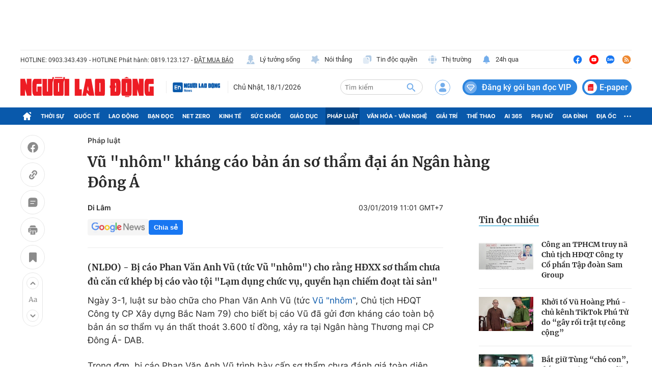

--- FILE ---
content_type: text/html; charset=UTF-8
request_url: https://auto-load-balancer.likr.tw/api/get_client_ip.php
body_size: -134
content:
"18.222.202.159"

--- FILE ---
content_type: text/html; charset=utf-8
request_url: https://nld.com.vn/detail-most-view-1961019.htm
body_size: 1536
content:
<div class="box-category" data-layout="29" data-cd-key=siteid196:highestviewnews:zoneid1961019hour24 data-cd-top=5>
        <div class="box-category-top">
            <h2 class="title-category">
                <a class="box-category-title" href="javascript:;" rel="nofollow" title="Tin đọc nhiều">
                    Tin đọc nhiều
                </a>
            </h2>
        </div>
        <div class="box-category-middle">
                            <div class="box-category-item" data-id="196260107112138761"   >
                    <a class="box-category-link-with-avatar img-resize" href="/cong-an-tphcm-truy-na-chu-tich-hdqt-cong-ty-co-phan-tap-doan-sam-group-196260107112138761.htm" data-newstype="0"
                title="Công an TPHCM truy nã Chủ tịch HĐQT Công ty Cổ phần Tập đoàn Sam Group"  >
                                    <img data-type="avatar"  
                        src="https://nld.mediacdn.vn/zoom/107_67/291774122806476800/2026/1/7/thumb-anh-man-hinh-2026-01-07-luc-11-09-18-1767759577048975039715-1767759579552590922019.png"
                        alt="Công an TPHCM truy nã Chủ tịch HĐQT Công ty Cổ phần Tập đoàn Sam Group" loading=lazy
                        class="box-category-avatar">
                            </a>
        
        <div class="box-category-content">
            <h3 class="box-category-title-text">
                <a data-type="title" data-linktype="newsdetail" data-id="196260107112138761"
                    class="box-category-link-title" data-type="0"
                    data-newstype="0" href="/cong-an-tphcm-truy-na-chu-tich-hdqt-cong-ty-co-phan-tap-doan-sam-group-196260107112138761.htm"
                    title="Công an TPHCM truy nã Chủ tịch HĐQT Công ty Cổ phần Tập đoàn Sam Group"

                   >Công an TPHCM truy nã Chủ tịch HĐQT Công ty Cổ phần Tập đoàn Sam Group</a>
                </h3>

                
                
                    </div>

        </div>
                            <div class="box-category-item" data-id="196260117200145085"   >
                    <a class="box-category-link-with-avatar img-resize" href="/khoi-to-vu-hoang-phu-chu-kenh-tiktok-phu-tu-do-gay-roi-trat-tu-cong-cong-196260117200145085.htm" data-newstype="0"
                title="Khởi tố Vũ Hoàng Phú - chủ kênh TikTok Phú Tử do “gây rối trật tự công cộng”"  >
                                    <img data-type="avatar"  
                        src="https://nld.mediacdn.vn/zoom/107_67/291774122806476800/2026/1/17/edit-6155767339176435872704282491136468345731645n-1768656064460897248433-0-0-739-1182-crop-1768656093524557162774.jpeg"
                        alt="Khởi tố Vũ Hoàng Phú - chủ kênh TikTok Phú Tử do “gây rối trật tự công cộng”" loading=lazy
                        class="box-category-avatar">
                            </a>
        
        <div class="box-category-content">
            <h3 class="box-category-title-text">
                <a data-type="title" data-linktype="newsdetail" data-id="196260117200145085"
                    class="box-category-link-title" data-type="0"
                    data-newstype="0" href="/khoi-to-vu-hoang-phu-chu-kenh-tiktok-phu-tu-do-gay-roi-trat-tu-cong-cong-196260117200145085.htm"
                    title="Khởi tố Vũ Hoàng Phú - chủ kênh TikTok Phú Tử do “gây rối trật tự công cộng”"

                   >Khởi tố Vũ Hoàng Phú - chủ kênh TikTok Phú Tử do “gây rối trật tự công cộng”</a>
                </h3>

                
                
                    </div>

        </div>
                            <div class="box-category-item" data-id="196260103112955146"   >
                    <a class="box-category-link-with-avatar img-resize" href="/bat-giu-tung-cho-con-doi-tuong-bi-truy-na-dac-biet-nguy-hiem-196260103112955146.htm" data-newstype="0"
                title="Bắt giữ Tùng “chó con”, đối tượng bị truy nã đặc biệt nguy hiểm"  >
                                    <img data-type="avatar"  
                        src="https://nld.mediacdn.vn/zoom/107_67/291774122806476800/2026/1/3/truy-na-17674144074351332991105-10-0-635-1000-crop-17674144683982018254715.jpg"
                        alt="Bắt giữ Tùng “chó con”, đối tượng bị truy nã đặc biệt nguy hiểm" loading=lazy
                        class="box-category-avatar">
                            </a>
        
        <div class="box-category-content">
            <h3 class="box-category-title-text">
                <a data-type="title" data-linktype="newsdetail" data-id="196260103112955146"
                    class="box-category-link-title" data-type="0"
                    data-newstype="0" href="/bat-giu-tung-cho-con-doi-tuong-bi-truy-na-dac-biet-nguy-hiem-196260103112955146.htm"
                    title="Bắt giữ Tùng “chó con”, đối tượng bị truy nã đặc biệt nguy hiểm"

                   >Bắt giữ Tùng “chó con”, đối tượng bị truy nã đặc biệt nguy hiểm</a>
                </h3>

                
                
                    </div>

        </div>
                            <div class="box-category-item" data-id="196260117162251915"   >
                    <a class="box-category-link-with-avatar img-resize" href="/csgt-tay-ninh-chan-o-to-cong-nghe-va-phat-hien-bi-mat-trong-cop-xe-196260117162251915.htm" data-newstype="0"
                title="CSGT Tây Ninh chặn ô tô công nghệ và phát hiện bí mật trong cốp xe"  >
                                    <img data-type="avatar"  
                        src="https://nld.mediacdn.vn/zoom/107_67/291774122806476800/2026/1/17/1000034133-1768641596045522596335-233-0-958-1160-crop-17686416029311866910947.jpg"
                        alt="CSGT Tây Ninh chặn ô tô công nghệ và phát hiện bí mật trong cốp xe" loading=lazy
                        class="box-category-avatar">
                            </a>
        
        <div class="box-category-content">
            <h3 class="box-category-title-text">
                <a data-type="title" data-linktype="newsdetail" data-id="196260117162251915"
                    class="box-category-link-title" data-type="0"
                    data-newstype="0" href="/csgt-tay-ninh-chan-o-to-cong-nghe-va-phat-hien-bi-mat-trong-cop-xe-196260117162251915.htm"
                    title="CSGT Tây Ninh chặn ô tô công nghệ và phát hiện bí mật trong cốp xe"

                   >CSGT Tây Ninh chặn ô tô công nghệ và phát hiện bí mật trong cốp xe</a>
                </h3>

                
                
                    </div>

        </div>
                            <div class="box-category-item" data-id="196260118083636866"   >
                    <a class="box-category-link-with-avatar img-resize" href="/chu-kenh-tiktok-phu-tu-co-12-trieu-nguoi-theo-doi-xin-loi-mong-duoc-tha-thu-196260118083636866.htm" data-newstype="0"
                title="Chủ kênh TikTok Phú Tử có 1,2 triệu người theo dõi xin lỗi, mong được tha thứ "  >
                                    <img data-type="avatar"  
                        src="https://nld.mediacdn.vn/zoom/107_67/291774122806476800/2026/1/18/img0060-1768700428293578387641-253-0-984-1170-crop-17687005006191041429994.jpg"
                        alt="Chủ kênh TikTok Phú Tử có 1,2 triệu người theo dõi xin lỗi, mong được tha thứ " loading=lazy
                        class="box-category-avatar">
                            </a>
        
        <div class="box-category-content">
            <h3 class="box-category-title-text">
                <a data-type="title" data-linktype="newsdetail" data-id="196260118083636866"
                    class="box-category-link-title" data-type="0"
                    data-newstype="0" href="/chu-kenh-tiktok-phu-tu-co-12-trieu-nguoi-theo-doi-xin-loi-mong-duoc-tha-thu-196260118083636866.htm"
                    title="Chủ kênh TikTok Phú Tử có 1,2 triệu người theo dõi xin lỗi, mong được tha thứ "

                   >Chủ kênh TikTok Phú Tử có 1,2 triệu người theo dõi xin lỗi, mong được tha thứ </a>
                </h3>

                
                
                    </div>

        </div>
                    </div>
    </div>
<!--u: 18/01/2026 18:47:45 -->